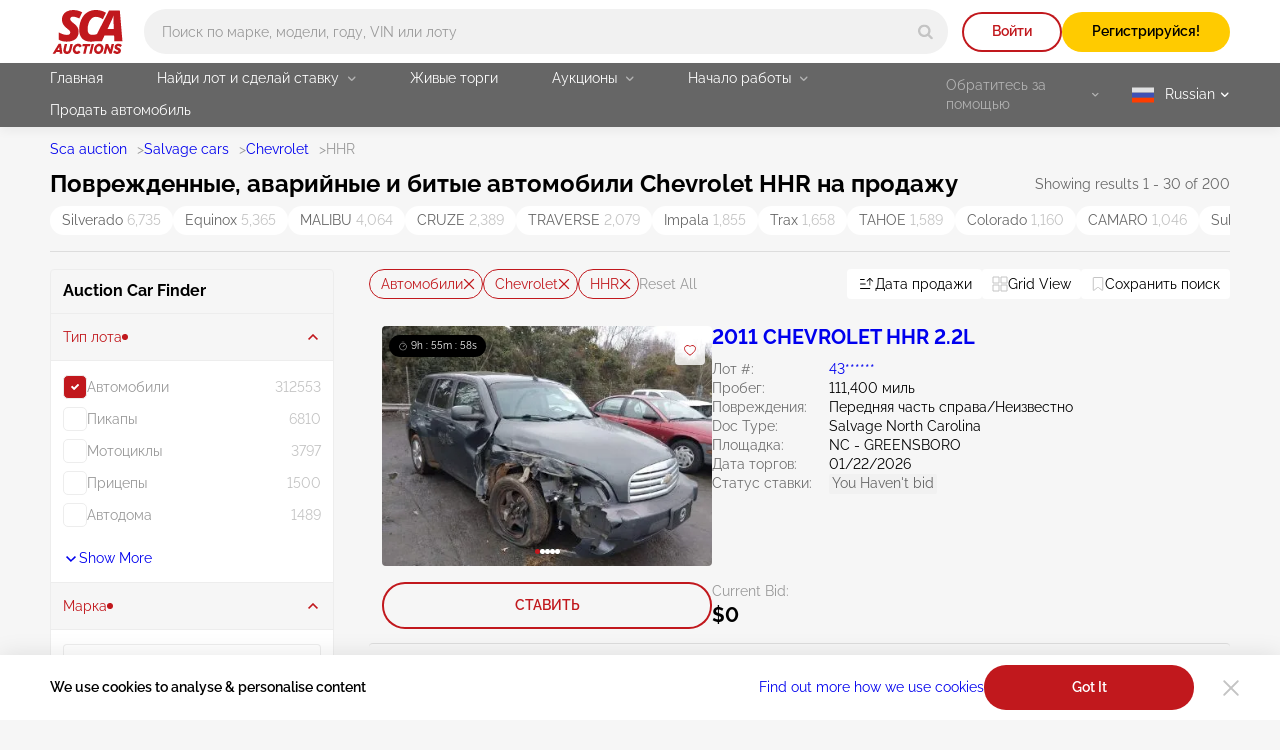

--- FILE ---
content_type: image/svg+xml
request_url: https://sca.auction/img/svg/eye-close-icon.svg
body_size: 291
content:
<svg width="19" height="19" viewBox="0 0 19 19" fill="none" xmlns="http://www.w3.org/2000/svg">
<path d="M3.33065 2.21106L2.21118 3.33053L4.02336 5.1427C1.9121 6.84028 0.919077 9.03778 0.855143 9.18762L0.722168 9.49996L0.855143 9.8123C0.960435 10.0585 3.50558 15.8333 9.50008 15.8333C11.1359 15.8333 12.5062 15.3975 13.6471 14.7664L15.6695 16.7889L16.789 15.6694L3.33065 2.21106ZM9.50008 3.16663C8.54137 3.16663 7.67927 3.32545 6.89315 3.57483L8.19661 4.8783C8.60907 4.79992 9.04012 4.74996 9.50008 4.74996C13.7719 4.74996 15.9661 8.3822 16.5385 9.49687C16.3057 9.94257 15.7957 10.8078 14.9969 11.6786L16.1257 12.8073C17.4557 11.3681 18.0936 9.93184 18.145 9.8123L18.278 9.49996L18.145 9.18762C18.0397 8.94141 15.4946 3.16663 9.50008 3.16663ZM5.15519 6.27454L6.77873 7.89807C6.49804 8.36713 6.33341 8.91325 6.33341 9.49996C6.33341 11.2464 7.75366 12.6666 9.50008 12.6666C10.0868 12.6666 10.6329 12.502 11.102 12.2213L12.4673 13.5866C11.6173 13.9897 10.6308 14.25 9.50008 14.25C5.22825 14.25 3.03404 10.6177 2.46167 9.50305C2.79071 8.87292 3.6736 7.41219 5.15519 6.27454ZM9.66862 6.3503L12.6497 9.33142C12.5634 7.72196 11.2781 6.43659 9.66862 6.3503ZM7.9755 9.09485L9.90519 11.0245C9.77554 11.0594 9.64093 11.0833 9.50008 11.0833C8.62687 11.0833 7.91675 10.3732 7.91675 9.49996C7.91675 9.35911 7.94065 9.2245 7.9755 9.09485Z" fill="#999999"/>
</svg>
